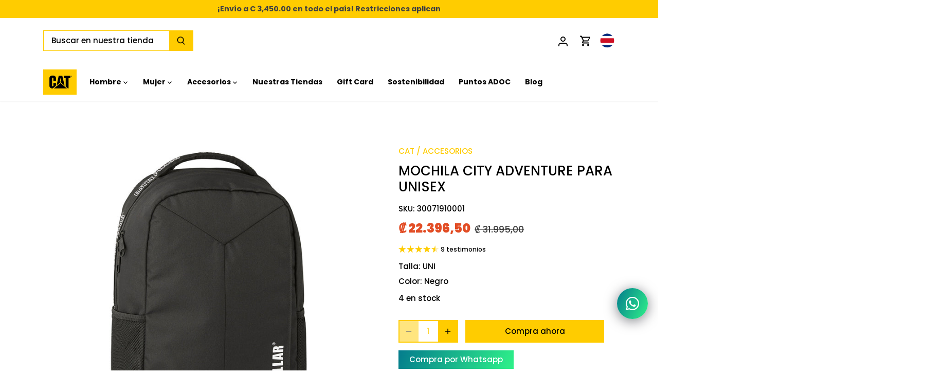

--- FILE ---
content_type: text/css
request_url: https://caterpillarcr.com/cdn/shop/t/8/assets/custom.css?v=153672328929283244991769177096
body_size: 889
content:
.position-relative{position:relative;z-index:1}.text_black{color:#000!important}.text_white h2{color:#fff!important}#rawa-button{left:auto!important;right:20px!important;bottom:100px!important}.cc-product-filter .filter-group-grid .swatch-option{border-radius:0;display:flex;align-items:center;justify-content:center}.section-anchor{position:absolute;top:-200px}.floating-icon{position:absolute;z-index:1;width:var(--icon_width);height:var(--icon_height);object-fit:contain;bottom:-calc(var(--icon_height) / 2);left:50%;text-align:center;transform:translate(-50%,-50%)}.social-links svg{width:26px;height:26px}.footer-columns .links-column h5,.footer-columns .text-beside-logo-column .h5{font-size:18px}@media screen and (min-width: 768px){.footer-columns .text-beside-logo-column{width:30%}}.footer-columns .phone{display:flex;align-items:center;gap:.5rem;overflow:hidden;margin-bottom:.5rem;border:none}.footer-columns .phone .h5{font-size:18px}.footer-columns .phone:hover{border:none}.footer-columns .phone *{margin:0}.footer-columns .phone:before{content:"\e67f";font-family:Stroke-Gap-Icons;color:var(--color-links)}.footer-columns .footer-logo-container{margin-bottom:1rem}.footer-badges{display:flex;flex-direction:column;align-items:flex-start;gap:1rem}@media screen and (min-width: 768px){.footer-badges{flex-direction:row}}.footer-badges .trust-badge{display:flex;align-items:flex-start;gap:1rem;flex:1 1 100%}.header-flag img{padding-right:0;padding-left:5px;height:30px}.halloween.halloween--square .product-block .image{border-radius:unset!important}.halloween-carousel{background-color:#000;margin-bottom:0!important;margin-top:0!important}.halloween-carousel .container{padding-top:2rem!important}.halloween-carousel .opposing-items{color:#fff!important;padding:1rem 10px;padding-top:1rem!important;padding-bottom:1rem!important;border-radius:4px;margin-top:0!important;position:relative;overflow:hidden}.halloween-carousel .opposing-items img{position:absolute;top:0;left:50%}.halloween-carousel .section-heading,.halloween-carousel .section-heading a{color:#fff!important}.halloween-carousel .section-heading a:hover{text-decoration:underline}.halloween-carousel .product-block{color:#fff;border-radius:4px}.halloween-carousel .price .amount{color:#fff}.halloween-carousel .cc-carousel-container{padding-bottom:3rem}.halloween-carousel .quick-buy{background-color:#fff;border-radius:4px;border-color:#fff;text-transform:uppercase;font-weight:700;position:relative}.halloween-carousel .image .inner{border-radius:8px;overflow:hidden}.halloween-carousel .quick-buy:after{content:">";font-size:1.5rem;position:absolute;padding-left:10px}.halloween-carousel .more-link{color:#fff;text-decoration:none;position:relative;padding-right:18px!important;font-size:1rem}.halloween-carousel .more-link:hover{text-decoration:underline}.halloween-carousel .more-link:after{border:none!important;content:">";font-size:1.5rem;position:absolute;top:50%;right:0;margin-top:unset;transform:translateY(-50%)}.halloween-carousel .product-block .title{font-size:1rem;color:#000}.halloween-carousel .cc-carousel-container{position:relative;overflow:hidden}.halloween-carousel .floating-icon{position:absolute;width:35px;height:35px;opacity:0;transform:scale(.5);animation:particleFade 5s ease-in-out forwards;pointer-events:none}@keyframes particleFade{0%{opacity:0;transform:scale(.5)}20%{opacity:1;transform:scale(1.4)}80%{opacity:1;transform:scale(1.5)}to{opacity:0;transform:scale(.7)}}.halloween-carousel.purple .opposing-items{background-color:#633188}.halloween-carousel.purple .product-block{background-color:#633188!important}.halloween-carousel.yellow .opposing-items{background-color:#fc0}.halloween-carousel.yellow .product-block{background-color:#fc0!important}.halloween-carousel.orange .opposing-items{background-color:#ee6a26}.halloween-carousel.orange .product-block{background-color:#ee6a26!important}.halloween-carousel.purple .cc-carousel--next svg,.halloween-carousel.purple .cc-carousel--previous svg{background-color:#633188!important;fill:#fff;background:unset}.halloween-carousel.yellow .cc-carousel--next svg,.halloween-carousel.yellow .cc-carousel--previous svg{background:unset;background-color:#fc0!important;fill:#fff}.halloween-carousel.orange .cc-carousel--next svg,.halloween-carousel.orange .cc-carousel--previous svg{background:unset;background-color:#ee6a26!important;fill:#fff}.cyber-monday-carousel .opposing-items{background-color:transparent;color:#fff}.cyber-monday-carousel .product-block{background-color:#fff!important}.cyber-monday-carousel .section-heading,.cyber-monday-carousel .more-link{color:#fff}.cyber-monday-carousel.cc-carousel--next svg,.cyber-monday-carousel .cc-carousel--previous svg{background-color:#ffcd00!important;fill:#fff;background:unset}.template-sfx-cyber-monday #content{position:relative;min-height:100vh;background-color:#000;background-image:url(https://cdn.shopify.com/s/files/1/0407/6155/7148/files/1080X1920-STORY-CAT-copia.jpg?v=1764368345);background-size:cover;background-position:center;background-repeat:no-repeat;background-attachment:fixed;overflow:hidden}.template-sfx-cyber-monday #content:before{content:"";position:fixed;top:0;left:0;width:100%;height:100%;pointer-events:none;z-index:1;transition:opacity .2s ease}.template-sfx-cyber-monday .grid-item-title{color:#fff}.template-sfx-cyber-monday .cyber-monday-collections .image{border-radius:50%}.template-sfx-cyber-monday .cyber-monday-collections .title{background-color:#ffcd00;padding:1rem 0;border-radius:2rem}.template-sfx-cyber-monday .cyber-monday-collections .title:hover{box-shadow:0 0 9px 3px #ffcd00}.template-sfx-cyber-monday .nordstrom-app-promo{background-color:transparent}.template-sfx-cyber-monday .content-indent,.template-sfx-cyber-monday .custom-grid-section{background-color:transparent!important}.template-sfx-cyber-monday .sec-ttl h3{color:#fff}.product-block--points-mode .image-link-disabled{display:block;cursor:default}.product-block--points-mode .title{cursor:default}.price--points-mode{display:flex;flex-direction:column;gap:4px}.price--points-mode .price--original{text-decoration:line-through;opacity:.5;font-size:.85em}.price--points-mode .price--points{font-weight:700;font-size:1.1em;color:#2e2e2e}.product-block__whatsapp{margin-top:10px}.btn-whatsapp-points{display:flex;align-items:center;justify-content:center;gap:8px;width:100%;padding:10px 15px;background-color:#25d366!important;color:#fff!important;border:none!important;border-radius:5px;font-size:13px;font-weight:600;text-decoration:none!important;transition:all .3s ease}.btn-whatsapp-points:hover{background-color:#128c7e!important;color:#fff!important;transform:translateY(-2px);box-shadow:0 4px 12px #25d3664d}.btn-whatsapp-points svg{flex-shrink:0}.product-block--points-mode .product-form,.product-block--points-mode .qty-adjuster-container,.product-block--points-mode .quick-buy.round-button{display:none!important}@media (max-width: 767px){.btn-whatsapp-points{padding:8px 12px;font-size:12px}.price--points-mode .price--points{font-size:1em}}
/*# sourceMappingURL=/cdn/shop/t/8/assets/custom.css.map?v=153672328929283244991769177096 */


--- FILE ---
content_type: text/css
request_url: https://caterpillarcr.com/cdn/shop/t/8/assets/custom-christmas.css?v=61247128824647763541766887190
body_size: 652
content:
.christmas-categories{background-color:#000;margin-bottom:0!important;margin-top:0!important;padding-top:2rem!important}.christmas-categories .product-block .title{color:#fff;padding-top:10px;padding-bottom:10px;background-color:#fc0;margin-bottom:1rem;border-radius:2rem 2rem 0 0;margin-top:-1.5rem;z-index:2}.christmas-categories .product-block .image{border-radius:50%!important}.christmas-categories .title a{position:relative;color:#000;font-weight:700;font-size:1.1rem}.christmas-categories .section-heading,.christmas-categories .more-link{color:#fff}.christmas-collection{background-color:#000;margin:0!important}.christmas-collection .opposing-items{background-color:transparent;color:#fff;padding-top:1.5rem}.christmas-collection .product-block{background-color:#fff!important}.christmas-collection .section-heading,.christmas-collection .more-link{color:#fff}.christmas-collection .cc-carousel--next svg,.christmas-collection .cc-carousel--previous svg{background-color:#ffcd00!important;fill:#fff;background:unset}.flying-santa{width:100%;height:auto;margin-top:1rem}.christmas-media{background-color:#000;margin:0!important}.christmas-media .text-column{background-color:#fc0;padding:1.2rem 1.2rem 5rem;border-radius:12rem 12rem 4rem 4rem;margin-bottom:4rem}.christmas-media .rimage__image{border-radius:14rem}.christmas-media .text-media-content{background-color:#fff;position:absolute;bottom:0;left:0;width:100%;padding:1rem;border-radius:3rem;justify-content:center;text-align:center}@media screen and (max-width: 768px){.christmas-media .column-container{display:grid;grid-template-columns:1fr 1fr;gap:1rem}.christmas-media .text-column{margin:0;position:relative;padding:.5rem .5rem 1rem}.christmas-media .text-column:nth-child(3){border-radius:3rem;max-height:400px;grid-column:1 / -1}.christmas-media .text-column:nth-child(3) .rimage__image{border-radius:3rem;max-height:400px}}@media (min-width: 768px){.hide-desktop{display:none!important}}@media (max-width: 767px){.hide-mobile{display:none!important}}.christmas-decoration__wrapper{width:100%;height:100%;display:flex;justify-content:center}.christmas-decoration{width:40%;height:auto}.christmas-decoration__snow{position:absolute;top:0;left:0;width:100%;height:100%;pointer-events:none;z-index:1}.snowflake{position:absolute;top:-10%;color:#ffffffe6;-webkit-user-select:none;user-select:none;animation:snowfall linear infinite}.snowflake:nth-child(1){left:10%;animation-duration:10s;animation-delay:0s;font-size:2.5rem;opacity:.9}.snowflake:nth-child(2){left:25%;animation-duration:12s;animation-delay:2s;font-size:1.8rem;opacity:.7}.snowflake:nth-child(3){left:40%;animation-duration:9s;animation-delay:4s;font-size:3rem;opacity:1}.snowflake:nth-child(4){left:55%;animation-duration:14s;animation-delay:1s;font-size:1.6rem;opacity:.8}.snowflake:nth-child(5){left:70%;animation-duration:11s;animation-delay:3s;font-size:2.2rem;opacity:.85}.snowflake:nth-child(6){left:85%;animation-duration:13s;animation-delay:5s;font-size:2.8rem;opacity:.95}.snowflake:nth-child(7){left:95%;animation-duration:10s;animation-delay:6s;font-size:1.5rem;opacity:.75}@keyframes snowfall{0%{transform:translateY(0) translate(0) rotate(0);opacity:0}10%{opacity:var(--snowflake-opacity, .8)}90%{opacity:var(--snowflake-opacity, .8)}to{transform:translateY(110vh) translate(100px) rotate(360deg);opacity:0}}.christmas-media .container{position:relative}.christmas-media .snowflake-media{position:absolute;color:#ffffffd9;font-size:2.5rem;-webkit-user-select:none;user-select:none;pointer-events:none;z-index:9999;width:fit-content!important;height:auto}.christmas-media .snowflake-left_top .snowflake-media__img{width:100px}.christmas-media .snowflake-right_top .snowflake-media__img{width:140px}.christmas-media .snowflake-right_bottom .snowflake-media__img,.christmas-media .snowflake-left_bottom .snowflake-media__img{width:100px}.christmas-media .snowflake-right_top{top:5%;right:0%;animation:snowflakeFloat 4s ease-in-out infinite;animation-delay:0s;transform-origin:center center}.christmas-media .snowflake-right_bottom{bottom:20%;right:-2%;animation:snowflakeFloat 4s ease-in-out infinite;animation-delay:1s;transform-origin:center center}.christmas-media .snowflake-left_top{top:8%;left:1%;animation:snowflakeFloatAlt 4.5s ease-in-out infinite;animation-delay:2s;transform-origin:center center}.christmas-media .snowflake-left_bottom{bottom:25%;left:5%;animation:snowflakeFloatAlt 4.5s ease-in-out infinite;animation-delay:3s;transform-origin:center center}@keyframes snowflakeFloat{0%{opacity:0;transform:scale(.8) rotate(0)}15%{opacity:0;transform:scale(1) rotate(90deg)}50%{opacity:.5;transform:scale(1.2) rotate(180deg)}85%{opacity:1;transform:scale(1) rotate(270deg)}to{opacity:0;transform:scale(.8) rotate(360deg)}}@keyframes snowflakeFloatAlt{0%{opacity:0;transform:scale(.7) rotate(0)}20%{opacity:1q;transform:scale(1.1) rotate(72deg)}50%{opacity:1;transform:scale(1.3) rotate(180deg)}80%{opacity:1;transform:scale(1.1) rotate(288deg)}to{opacity:0;transform:scale(.7) rotate(360deg)}}@media (max-width: 768px){.christmas-media .snowflake-media{font-size:2rem}.christmas-media .snowflake-right_top,.christmas-media .snowflake-right_bottom{right:3%}.christmas-media .snowflake-left_top,.christmas-media .snowflake-left_bottom{left:3%}.christmas-media .snowflake-right_bottom,.christmas-media .snowflake-left_bottom{bottom:20%!important}.christmas-media .snowflake-left_top .snowflake-media__img{width:60px}.christmas-media .snowflake-right_top .snowflake-media__img,.christmas-media .snowflake-right_bottom .snowflake-media__img{width:50px}.christmas-media .snowflake-left_bottom .snowflake-media__img{width:40px}.christmas-decoration{width:80%;margin-bottom:2rem}}@media (max-width: 480px){.christmas-media .snowflake-media{font-size:1.5rem}.christmas-media .snowflake-right_top{top:3%;right:2%}.christmas-media .snowflake-right_bottom{bottom:3%;right:2%}.christmas-media .snowflake-left_top{top:3%;left:2%}.christmas-media .snowflake-left_bottom{bottom:3%;left:2%}.christmas-media .snowflake-right_bottom,.christmas-media .snowflake-left_bottom{bottom:20%!important}.christmas-media .snowflake-left_top .snowflake-media__img{width:60px}.christmas-media .snowflake-right_top .snowflake-media__img,.christmas-media .snowflake-right_bottom .snowflake-media__img{width:50px}.christmas-media .snowflake-left_bottom .snowflake-media__img{width:40px}}.template-index .section-text-with-icons>*:not(.christmas-decoration__wrapper){position:relative;z-index:3}.template-index .sec-ttl .h3{color:#fc0}.template-index .section-text-with-icons{margin:0!important;padding-top:1rem!important;padding-bottom:3rem!important;position:relative;overflow:hidden}.template-index #content .section{margin-top:0!important}
/*# sourceMappingURL=/cdn/shop/t/8/assets/custom-christmas.css.map?v=61247128824647763541766887190 */


--- FILE ---
content_type: text/javascript; charset=utf-8
request_url: https://ads.sonataplatform.com/pixel/script/conversion/permanence/6378131140f2a400325e83d4
body_size: 503
content:
(function () { var eventType = 'visit'; var incs = [{"time":5000,"name":"5s"},{"time":10000,"name":"10s"},{"time":15000,"name":"15s"},{"time":30000,"name":"30s"},{"time":60000,"name":"60s"},{"time":90000,"name":"90s"},{"time":120000,"name":"120s"}]; var targetUrl = 'https://ads.sonataplatform.com/pixel/attribution/6378131140f2a400325e83d4'; var container = document.createElement('div'); container.id = 'ttAttrib'; function getSection() { if (document.getElementsByTagName('BODY').length > 0) { return document.getElementsByTagName('BODY')[0]; } return document.getElementsByTagName('HEAD')[0]; } function insertPixel(event, permanenceTimeMs) { var px = document.createElement('img'); px.src = targetUrl + '?type=' + event + '&permanence=' + permanenceTimeMs + '&ts=' + Date.now(); px.style = 'position:absolute;top:0;left:-9999px;'; px.width = 1; px.height = 1; px.alt = 'taptapdigital'; getSection().appendChild(container); document.getElementById('ttAttrib').appendChild(px); } const initialPermanenceValue = 0; insertPixel(eventType, initialPermanenceValue); incs.reduce((previousIncTimes, inc) => { previousIncTimes.push(inc.time); window.setTimeout(insertPixel.bind(null, eventType, previousIncTimes.join(',')), inc.time); return previousIncTimes; }, [initialPermanenceValue]); })();

--- FILE ---
content_type: image/svg+xml
request_url: https://caterpillarcr.com/cdn/shop/t/8/assets/x-icon.svg?v=126488368756505976141759422000
body_size: -435
content:
<svg width="24" height="24" viewBox="0 0 24 24" fill="none" xmlns="http://www.w3.org/2000/svg">
<rect width="24" height="24" rx="4" fill="#384543"/>
<path d="M16.8201 20.768L3.75306 3.968C3.68419 3.87931 3.64159 3.77307 3.6301 3.66137C3.61861 3.54967 3.63871 3.43698 3.68809 3.33613C3.73747 3.23528 3.81416 3.15032 3.90944 3.09089C4.00472 3.03147 4.11477 2.99998 4.22706 3H6.70706C6.79836 3.00014 6.88842 3.0211 6.97038 3.06131C7.05235 3.10151 7.12406 3.15989 7.18006 3.232L20.2471 20.032C20.3159 20.1207 20.3585 20.2269 20.37 20.3386C20.3815 20.4503 20.3614 20.563 20.312 20.6639C20.2626 20.7647 20.186 20.8497 20.0907 20.9091C19.9954 20.9685 19.8854 21 19.7731 21H17.2931C17.2018 20.9999 17.1117 20.9789 17.0297 20.9387C16.9478 20.8985 16.8761 20.8401 16.8201 20.768Z" stroke="white" stroke-width="2"/>
<path d="M20 3L4 21" stroke="white" stroke-width="2" stroke-linecap="round"/>
</svg>


--- FILE ---
content_type: image/svg+xml
request_url: https://caterpillarcr.com/cdn/shop/t/8/assets/pinterest-icon.svg?v=123525579928631628351759422000
body_size: -485
content:
<svg width="24" height="24" viewBox="0 0 24 24" fill="none" xmlns="http://www.w3.org/2000/svg">
<rect width="24" height="24" rx="4" fill="#384543"/>
<path d="M12 2C17.5228 2 22 6.47715 22 12C22 17.5228 17.5228 22 12 22C6.47715 22 2 17.5228 2 12C2 6.47715 6.47715 2 12 2Z" stroke="white" stroke-width="2" stroke-linecap="round" stroke-linejoin="round"/>
<path d="M8.5 21.0005L11 11.0004C10.2707 11.6634 9.83457 12.5891 9.78769 13.5736C9.74081 14.5582 10.087 15.5211 10.75 16.2504C11.413 16.9797 12.3387 17.4158 13.3232 17.4627C14.3078 17.5096 15.2707 17.1634 16 16.5004C16.7451 15.834 17.3119 14.9919 17.6488 14.0508C17.9858 13.1096 18.0822 12.0992 17.9294 11.1113C17.7766 10.1234 17.3794 9.18928 16.7739 8.39389C16.1684 7.59851 15.3737 6.96702 14.4621 6.55679C13.5505 6.14657 12.5509 5.97062 11.554 6.04492C10.5571 6.11922 9.59456 6.44142 8.75384 6.98225C7.91312 7.52307 7.22085 8.26539 6.73992 9.14175C6.259 10.0181 6.00465 11.0008 6 12.0004" stroke="white" stroke-width="2" stroke-linecap="round" stroke-linejoin="round"/>
</svg>
